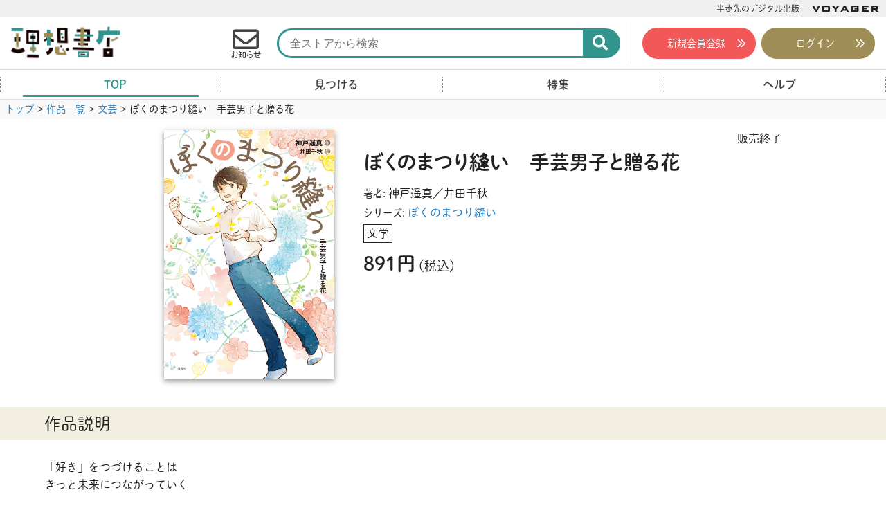

--- FILE ---
content_type: text/html; charset=UTF-8
request_url: https://store.voyager.co.jp/publication/28106123996877
body_size: 14503
content:
<!DOCTYPE html>
<!--[if lt IE 7]>
<html class="ie6" lang="ja" prefix="og: http://ogp.me/ns# fb: http://ogp.me/ns/fb#"> <![endif]-->
<!--[if IE 7]>
<html class="i7" lang="ja" prefix="og: http://ogp.me/ns# fb: http://ogp.me/ns/fb#"> <![endif]-->
<!--[if IE 8]>
<html class="ie" lang="ja" prefix="og: http://ogp.me/ns# fb: http://ogp.me/ns/fb#"> <![endif]-->
<!--[if gt IE 8]><!-->
<html lang="ja" prefix="og: http://ogp.me/ns# fb: http://ogp.me/ns/fb#">
	<!--<![endif]-->
	<head prefix="og: http://ogp.me/ns# fb: http://ogp.me/ns/fb# article: http://ogp.me/ns/article#">

		<!-- Google Tag Manager -->
		<script>(function(w,d,s,l,i){w[l]=w[l]||[];w[l].push({'gtm.start':
															  new Date().getTime(),event:'gtm.js'});var f=d.getElementsByTagName(s)[0],
				j=d.createElement(s),dl=l!='dataLayer'?'&l='+l:'';j.async=true;j.src=
					'https://www.googletagmanager.com/gtm.js?id='+i+dl;f.parentNode.insertBefore(j,f);
									})(window,document,'script','dataLayer','GTM-NSKJML5');</script>

		<script>(function(w,d,s,l,i){w[l]=w[l]||[];w[l].push({'gtm.start':
															  new Date().getTime(),event:'gtm.js'});var f=d.getElementsByTagName(s)[0],
				j=d.createElement(s),dl=l!='dataLayer'?'&l='+l:'';j.async=true;j.src=
					'https://www.googletagmanager.com/gtm.js?id='+i+dl;f.parentNode.insertBefore(j,f);
									})(window,document,'script','dataLayer','GTM-T9CZKWM');</script>
		<!-- End Google Tag Manager -->
		<!-- Adobe TypeKit -->
		<script>
			(function(d) {
				var config = {
					kitId: 'bgq8mti',
					scriptTimeout: 3000,
					async: true
				},
					h=d.documentElement,t=setTimeout(function(){h.className=h.className.replace(/\bwf-loading\b/g,"")+" wf-inactive";},config.scriptTimeout),tk=d.createElement("script"),f=false,s=d.getElementsByTagName("script")[0],a;h.className+=" wf-loading";tk.src='https://use.typekit.net/'+config.kitId+'.js';tk.async=true;tk.onload=tk.onreadystatechange=function(){a=this.readyState;if(f||a&&a!="complete"&&a!="loaded")return;f=true;clearTimeout(t);try{Typekit.load(config)}catch(e){}};s.parentNode.insertBefore(tk,s)
			})(document);
		</script>
		<!-- End Adobe TypeKit -->
		<!-- preload CSS -->
		<link rel="preload" as="style" href="https://store.voyager.co.jp/wp-content/themes/romancer-store/css/reboot.min.css?ver=4.1.3">
		<link rel="preload" as="style" href="https://store.voyager.co.jp/wp-content/themes/romancer-store/fontawesome_5-10-2/css/all.min.css?ver=5.10.2">
		<link rel="preload" as="style" href="https://store.voyager.co.jp/wp-content/themes/romancer-store/css/swiper.min.css?ver=4.4.1">
		<link rel="preload" as="style" href="https://store.voyager.co.jp/wp-content/themes/romancer-store/style.css?ver=202502062049">

<!-- ここからOGP
<meta property="og:site_name" content="理想書店 | 個人作家を応援する電子本販売ストア" />
ここまでOGP -->
		<link rel="apple-touch-icon" sizes="180x180" href="/apple-touch-icon.png">
		<link rel="icon" type="image/png" sizes="32x32" href="/favicon-32x32.png">
		<link rel="icon" type="image/png" sizes="16x16" href="/favicon-16x16.png">
		<link rel="manifest" href="/site.webmanifest">
		<link rel="mask-icon" href="/safari-pinned-tab.svg" color="#5bbad5">
		<meta name="msapplication-TileColor" content="#da532c">
		<meta name="theme-color" content="#ffffff">
		
		<meta name="referrer" content="unsafe-url">
		<meta charset="UTF-8" >
		<meta name="viewport" content="width=device-width, initial-scale=1, minimum-scale=1">
		<meta name="format-detection" content="telephone=no" >

				<meta name="robots" content="index,follow">
		
		<link rel="alternate" type="application/rss+xml" title="理想書店 | 個人作家を応援する電子本販売ストア RSS Feed" href="https://store.voyager.co.jp/feed" />
		<link rel="pingback" href="https://store.voyager.co.jp/xmlrpc.php" >
		<!--[if lt IE 9]>
<script src="https://store.voyager.co.jp/wp-content/themes/romancer-store/js/css3-mediaqueries.js"></script>
<script src="https://store.voyager.co.jp/wp-content/themes/romancer-store/js/html5shiv.js"></script>
<![endif]-->
				<title>ぼくのまつり縫い　手芸男子と贈る花 &#8211; 理想書店 | 個人作家を応援する電子本販売ストア</title>
<meta name='robots' content='max-image-preview:large' />
	<style>img:is([sizes="auto" i], [sizes^="auto," i]) { contain-intrinsic-size: 3000px 1500px }</style>
	<script>
	var ajaxurl = 'https://store.voyager.co.jp/wp-admin/admin-ajax.php';
</script>
<script type="text/javascript">
/* <![CDATA[ */
window._wpemojiSettings = {"baseUrl":"https:\/\/s.w.org\/images\/core\/emoji\/15.0.3\/72x72\/","ext":".png","svgUrl":"https:\/\/s.w.org\/images\/core\/emoji\/15.0.3\/svg\/","svgExt":".svg","source":{"concatemoji":"https:\/\/store.voyager.co.jp\/wp-includes\/js\/wp-emoji-release.min.js?ver=6.7.3"}};
/*! This file is auto-generated */
!function(i,n){var o,s,e;function c(e){try{var t={supportTests:e,timestamp:(new Date).valueOf()};sessionStorage.setItem(o,JSON.stringify(t))}catch(e){}}function p(e,t,n){e.clearRect(0,0,e.canvas.width,e.canvas.height),e.fillText(t,0,0);var t=new Uint32Array(e.getImageData(0,0,e.canvas.width,e.canvas.height).data),r=(e.clearRect(0,0,e.canvas.width,e.canvas.height),e.fillText(n,0,0),new Uint32Array(e.getImageData(0,0,e.canvas.width,e.canvas.height).data));return t.every(function(e,t){return e===r[t]})}function u(e,t,n){switch(t){case"flag":return n(e,"\ud83c\udff3\ufe0f\u200d\u26a7\ufe0f","\ud83c\udff3\ufe0f\u200b\u26a7\ufe0f")?!1:!n(e,"\ud83c\uddfa\ud83c\uddf3","\ud83c\uddfa\u200b\ud83c\uddf3")&&!n(e,"\ud83c\udff4\udb40\udc67\udb40\udc62\udb40\udc65\udb40\udc6e\udb40\udc67\udb40\udc7f","\ud83c\udff4\u200b\udb40\udc67\u200b\udb40\udc62\u200b\udb40\udc65\u200b\udb40\udc6e\u200b\udb40\udc67\u200b\udb40\udc7f");case"emoji":return!n(e,"\ud83d\udc26\u200d\u2b1b","\ud83d\udc26\u200b\u2b1b")}return!1}function f(e,t,n){var r="undefined"!=typeof WorkerGlobalScope&&self instanceof WorkerGlobalScope?new OffscreenCanvas(300,150):i.createElement("canvas"),a=r.getContext("2d",{willReadFrequently:!0}),o=(a.textBaseline="top",a.font="600 32px Arial",{});return e.forEach(function(e){o[e]=t(a,e,n)}),o}function t(e){var t=i.createElement("script");t.src=e,t.defer=!0,i.head.appendChild(t)}"undefined"!=typeof Promise&&(o="wpEmojiSettingsSupports",s=["flag","emoji"],n.supports={everything:!0,everythingExceptFlag:!0},e=new Promise(function(e){i.addEventListener("DOMContentLoaded",e,{once:!0})}),new Promise(function(t){var n=function(){try{var e=JSON.parse(sessionStorage.getItem(o));if("object"==typeof e&&"number"==typeof e.timestamp&&(new Date).valueOf()<e.timestamp+604800&&"object"==typeof e.supportTests)return e.supportTests}catch(e){}return null}();if(!n){if("undefined"!=typeof Worker&&"undefined"!=typeof OffscreenCanvas&&"undefined"!=typeof URL&&URL.createObjectURL&&"undefined"!=typeof Blob)try{var e="postMessage("+f.toString()+"("+[JSON.stringify(s),u.toString(),p.toString()].join(",")+"));",r=new Blob([e],{type:"text/javascript"}),a=new Worker(URL.createObjectURL(r),{name:"wpTestEmojiSupports"});return void(a.onmessage=function(e){c(n=e.data),a.terminate(),t(n)})}catch(e){}c(n=f(s,u,p))}t(n)}).then(function(e){for(var t in e)n.supports[t]=e[t],n.supports.everything=n.supports.everything&&n.supports[t],"flag"!==t&&(n.supports.everythingExceptFlag=n.supports.everythingExceptFlag&&n.supports[t]);n.supports.everythingExceptFlag=n.supports.everythingExceptFlag&&!n.supports.flag,n.DOMReady=!1,n.readyCallback=function(){n.DOMReady=!0}}).then(function(){return e}).then(function(){var e;n.supports.everything||(n.readyCallback(),(e=n.source||{}).concatemoji?t(e.concatemoji):e.wpemoji&&e.twemoji&&(t(e.twemoji),t(e.wpemoji)))}))}((window,document),window._wpemojiSettings);
/* ]]> */
</script>
<style id='wp-emoji-styles-inline-css' type='text/css'>

	img.wp-smiley, img.emoji {
		display: inline !important;
		border: none !important;
		box-shadow: none !important;
		height: 1em !important;
		width: 1em !important;
		margin: 0 0.07em !important;
		vertical-align: -0.1em !important;
		background: none !important;
		padding: 0 !important;
	}
</style>
<link rel='stylesheet' id='wp-block-library-css' href='https://store.voyager.co.jp/wp-includes/css/dist/block-library/style.min.css?ver=6.7.3' type='text/css' media='all' />
<style id='classic-theme-styles-inline-css' type='text/css'>
/*! This file is auto-generated */
.wp-block-button__link{color:#fff;background-color:#32373c;border-radius:9999px;box-shadow:none;text-decoration:none;padding:calc(.667em + 2px) calc(1.333em + 2px);font-size:1.125em}.wp-block-file__button{background:#32373c;color:#fff;text-decoration:none}
</style>
<style id='global-styles-inline-css' type='text/css'>
:root{--wp--preset--aspect-ratio--square: 1;--wp--preset--aspect-ratio--4-3: 4/3;--wp--preset--aspect-ratio--3-4: 3/4;--wp--preset--aspect-ratio--3-2: 3/2;--wp--preset--aspect-ratio--2-3: 2/3;--wp--preset--aspect-ratio--16-9: 16/9;--wp--preset--aspect-ratio--9-16: 9/16;--wp--preset--color--black: #000000;--wp--preset--color--cyan-bluish-gray: #abb8c3;--wp--preset--color--white: #ffffff;--wp--preset--color--pale-pink: #f78da7;--wp--preset--color--vivid-red: #cf2e2e;--wp--preset--color--luminous-vivid-orange: #ff6900;--wp--preset--color--luminous-vivid-amber: #fcb900;--wp--preset--color--light-green-cyan: #7bdcb5;--wp--preset--color--vivid-green-cyan: #00d084;--wp--preset--color--pale-cyan-blue: #8ed1fc;--wp--preset--color--vivid-cyan-blue: #0693e3;--wp--preset--color--vivid-purple: #9b51e0;--wp--preset--gradient--vivid-cyan-blue-to-vivid-purple: linear-gradient(135deg,rgba(6,147,227,1) 0%,rgb(155,81,224) 100%);--wp--preset--gradient--light-green-cyan-to-vivid-green-cyan: linear-gradient(135deg,rgb(122,220,180) 0%,rgb(0,208,130) 100%);--wp--preset--gradient--luminous-vivid-amber-to-luminous-vivid-orange: linear-gradient(135deg,rgba(252,185,0,1) 0%,rgba(255,105,0,1) 100%);--wp--preset--gradient--luminous-vivid-orange-to-vivid-red: linear-gradient(135deg,rgba(255,105,0,1) 0%,rgb(207,46,46) 100%);--wp--preset--gradient--very-light-gray-to-cyan-bluish-gray: linear-gradient(135deg,rgb(238,238,238) 0%,rgb(169,184,195) 100%);--wp--preset--gradient--cool-to-warm-spectrum: linear-gradient(135deg,rgb(74,234,220) 0%,rgb(151,120,209) 20%,rgb(207,42,186) 40%,rgb(238,44,130) 60%,rgb(251,105,98) 80%,rgb(254,248,76) 100%);--wp--preset--gradient--blush-light-purple: linear-gradient(135deg,rgb(255,206,236) 0%,rgb(152,150,240) 100%);--wp--preset--gradient--blush-bordeaux: linear-gradient(135deg,rgb(254,205,165) 0%,rgb(254,45,45) 50%,rgb(107,0,62) 100%);--wp--preset--gradient--luminous-dusk: linear-gradient(135deg,rgb(255,203,112) 0%,rgb(199,81,192) 50%,rgb(65,88,208) 100%);--wp--preset--gradient--pale-ocean: linear-gradient(135deg,rgb(255,245,203) 0%,rgb(182,227,212) 50%,rgb(51,167,181) 100%);--wp--preset--gradient--electric-grass: linear-gradient(135deg,rgb(202,248,128) 0%,rgb(113,206,126) 100%);--wp--preset--gradient--midnight: linear-gradient(135deg,rgb(2,3,129) 0%,rgb(40,116,252) 100%);--wp--preset--font-size--small: 13px;--wp--preset--font-size--medium: 20px;--wp--preset--font-size--large: 36px;--wp--preset--font-size--x-large: 42px;--wp--preset--spacing--20: 0.44rem;--wp--preset--spacing--30: 0.67rem;--wp--preset--spacing--40: 1rem;--wp--preset--spacing--50: 1.5rem;--wp--preset--spacing--60: 2.25rem;--wp--preset--spacing--70: 3.38rem;--wp--preset--spacing--80: 5.06rem;--wp--preset--shadow--natural: 6px 6px 9px rgba(0, 0, 0, 0.2);--wp--preset--shadow--deep: 12px 12px 50px rgba(0, 0, 0, 0.4);--wp--preset--shadow--sharp: 6px 6px 0px rgba(0, 0, 0, 0.2);--wp--preset--shadow--outlined: 6px 6px 0px -3px rgba(255, 255, 255, 1), 6px 6px rgba(0, 0, 0, 1);--wp--preset--shadow--crisp: 6px 6px 0px rgba(0, 0, 0, 1);}:where(.is-layout-flex){gap: 0.5em;}:where(.is-layout-grid){gap: 0.5em;}body .is-layout-flex{display: flex;}.is-layout-flex{flex-wrap: wrap;align-items: center;}.is-layout-flex > :is(*, div){margin: 0;}body .is-layout-grid{display: grid;}.is-layout-grid > :is(*, div){margin: 0;}:where(.wp-block-columns.is-layout-flex){gap: 2em;}:where(.wp-block-columns.is-layout-grid){gap: 2em;}:where(.wp-block-post-template.is-layout-flex){gap: 1.25em;}:where(.wp-block-post-template.is-layout-grid){gap: 1.25em;}.has-black-color{color: var(--wp--preset--color--black) !important;}.has-cyan-bluish-gray-color{color: var(--wp--preset--color--cyan-bluish-gray) !important;}.has-white-color{color: var(--wp--preset--color--white) !important;}.has-pale-pink-color{color: var(--wp--preset--color--pale-pink) !important;}.has-vivid-red-color{color: var(--wp--preset--color--vivid-red) !important;}.has-luminous-vivid-orange-color{color: var(--wp--preset--color--luminous-vivid-orange) !important;}.has-luminous-vivid-amber-color{color: var(--wp--preset--color--luminous-vivid-amber) !important;}.has-light-green-cyan-color{color: var(--wp--preset--color--light-green-cyan) !important;}.has-vivid-green-cyan-color{color: var(--wp--preset--color--vivid-green-cyan) !important;}.has-pale-cyan-blue-color{color: var(--wp--preset--color--pale-cyan-blue) !important;}.has-vivid-cyan-blue-color{color: var(--wp--preset--color--vivid-cyan-blue) !important;}.has-vivid-purple-color{color: var(--wp--preset--color--vivid-purple) !important;}.has-black-background-color{background-color: var(--wp--preset--color--black) !important;}.has-cyan-bluish-gray-background-color{background-color: var(--wp--preset--color--cyan-bluish-gray) !important;}.has-white-background-color{background-color: var(--wp--preset--color--white) !important;}.has-pale-pink-background-color{background-color: var(--wp--preset--color--pale-pink) !important;}.has-vivid-red-background-color{background-color: var(--wp--preset--color--vivid-red) !important;}.has-luminous-vivid-orange-background-color{background-color: var(--wp--preset--color--luminous-vivid-orange) !important;}.has-luminous-vivid-amber-background-color{background-color: var(--wp--preset--color--luminous-vivid-amber) !important;}.has-light-green-cyan-background-color{background-color: var(--wp--preset--color--light-green-cyan) !important;}.has-vivid-green-cyan-background-color{background-color: var(--wp--preset--color--vivid-green-cyan) !important;}.has-pale-cyan-blue-background-color{background-color: var(--wp--preset--color--pale-cyan-blue) !important;}.has-vivid-cyan-blue-background-color{background-color: var(--wp--preset--color--vivid-cyan-blue) !important;}.has-vivid-purple-background-color{background-color: var(--wp--preset--color--vivid-purple) !important;}.has-black-border-color{border-color: var(--wp--preset--color--black) !important;}.has-cyan-bluish-gray-border-color{border-color: var(--wp--preset--color--cyan-bluish-gray) !important;}.has-white-border-color{border-color: var(--wp--preset--color--white) !important;}.has-pale-pink-border-color{border-color: var(--wp--preset--color--pale-pink) !important;}.has-vivid-red-border-color{border-color: var(--wp--preset--color--vivid-red) !important;}.has-luminous-vivid-orange-border-color{border-color: var(--wp--preset--color--luminous-vivid-orange) !important;}.has-luminous-vivid-amber-border-color{border-color: var(--wp--preset--color--luminous-vivid-amber) !important;}.has-light-green-cyan-border-color{border-color: var(--wp--preset--color--light-green-cyan) !important;}.has-vivid-green-cyan-border-color{border-color: var(--wp--preset--color--vivid-green-cyan) !important;}.has-pale-cyan-blue-border-color{border-color: var(--wp--preset--color--pale-cyan-blue) !important;}.has-vivid-cyan-blue-border-color{border-color: var(--wp--preset--color--vivid-cyan-blue) !important;}.has-vivid-purple-border-color{border-color: var(--wp--preset--color--vivid-purple) !important;}.has-vivid-cyan-blue-to-vivid-purple-gradient-background{background: var(--wp--preset--gradient--vivid-cyan-blue-to-vivid-purple) !important;}.has-light-green-cyan-to-vivid-green-cyan-gradient-background{background: var(--wp--preset--gradient--light-green-cyan-to-vivid-green-cyan) !important;}.has-luminous-vivid-amber-to-luminous-vivid-orange-gradient-background{background: var(--wp--preset--gradient--luminous-vivid-amber-to-luminous-vivid-orange) !important;}.has-luminous-vivid-orange-to-vivid-red-gradient-background{background: var(--wp--preset--gradient--luminous-vivid-orange-to-vivid-red) !important;}.has-very-light-gray-to-cyan-bluish-gray-gradient-background{background: var(--wp--preset--gradient--very-light-gray-to-cyan-bluish-gray) !important;}.has-cool-to-warm-spectrum-gradient-background{background: var(--wp--preset--gradient--cool-to-warm-spectrum) !important;}.has-blush-light-purple-gradient-background{background: var(--wp--preset--gradient--blush-light-purple) !important;}.has-blush-bordeaux-gradient-background{background: var(--wp--preset--gradient--blush-bordeaux) !important;}.has-luminous-dusk-gradient-background{background: var(--wp--preset--gradient--luminous-dusk) !important;}.has-pale-ocean-gradient-background{background: var(--wp--preset--gradient--pale-ocean) !important;}.has-electric-grass-gradient-background{background: var(--wp--preset--gradient--electric-grass) !important;}.has-midnight-gradient-background{background: var(--wp--preset--gradient--midnight) !important;}.has-small-font-size{font-size: var(--wp--preset--font-size--small) !important;}.has-medium-font-size{font-size: var(--wp--preset--font-size--medium) !important;}.has-large-font-size{font-size: var(--wp--preset--font-size--large) !important;}.has-x-large-font-size{font-size: var(--wp--preset--font-size--x-large) !important;}
:where(.wp-block-post-template.is-layout-flex){gap: 1.25em;}:where(.wp-block-post-template.is-layout-grid){gap: 1.25em;}
:where(.wp-block-columns.is-layout-flex){gap: 2em;}:where(.wp-block-columns.is-layout-grid){gap: 2em;}
:root :where(.wp-block-pullquote){font-size: 1.5em;line-height: 1.6;}
</style>
<link rel='stylesheet' id='reboot-css' href='https://store.voyager.co.jp/wp-content/themes/romancer-store/css/reboot.min.css?ver=4.1.3' type='text/css' media='all' />
<link rel='stylesheet' id='font-awesome-css' href='https://store.voyager.co.jp/wp-content/themes/romancer-store/fontawesome_5-10-2/css/all.min.css?ver=5.10.2' type='text/css' media='all' />
<link rel='stylesheet' id='swiper-css' href='https://store.voyager.co.jp/wp-content/themes/romancer-store/css/swiper.min.css?ver=4.4.1' type='text/css' media='all' />
<link rel='stylesheet' id='style-css' href='https://store.voyager.co.jp/wp-content/themes/romancer-store/style.css?ver=202502062049' type='text/css' media='all' />
<script type="text/javascript" src="https://store.voyager.co.jp/wp-content/themes/romancer-store/js/jquery-3.3.1.min.js?ver=3.3.1" id="jquery-js"></script>
<link rel="https://api.w.org/" href="https://store.voyager.co.jp/wp-json/" /><link rel="canonical" href="https://store.voyager.co.jp/publication/28106123996877" />
<link rel='shortlink' href='https://store.voyager.co.jp/?p=57363' />
<link rel="alternate" title="oEmbed (JSON)" type="application/json+oembed" href="https://store.voyager.co.jp/wp-json/oembed/1.0/embed?url=https%3A%2F%2Fstore.voyager.co.jp%2Fpublication%2F28106123996877" />
<link rel="alternate" title="oEmbed (XML)" type="text/xml+oembed" href="https://store.voyager.co.jp/wp-json/oembed/1.0/embed?url=https%3A%2F%2Fstore.voyager.co.jp%2Fpublication%2F28106123996877&#038;format=xml" />
<style type="text/css">.recentcomments a{display:inline !important;padding:0 !important;margin:0 !important;}</style>
<!-- START - Open Graph and Twitter Card Tags 3.3.5 -->
 <!-- Facebook Open Graph -->
  <meta property="og:locale" content="ja_JP"/>
  <meta property="og:site_name" content="理想書店 | 個人作家を応援する電子本販売ストア"/>
  <meta property="og:title" content="ぼくのまつり縫い　手芸男子と贈る花"/>
  <meta property="og:url" content="https://store.voyager.co.jp/publication/28106123996877"/>
  <meta property="og:type" content="article"/>
  <meta property="og:description" content="「好き」をつづけることはきっと未来につながっていく被服部の部長になった3年生の優人。最後だからと、部活と受験勉強を両立させようとするけれど……？好きな気持ちをつらぬく手芸男子シリーズ第3弾！"/>
  <meta property="og:image" content="https://store.voyager.co.jp/wp-content/uploads/28106123996877.jpg"/>
  <meta property="og:image:url" content="https://store.voyager.co.jp/wp-content/uploads/28106123996877.jpg"/>
  <meta property="og:image:secure_url" content="https://store.voyager.co.jp/wp-content/uploads/28106123996877.jpg"/>
  <meta property="article:publisher" content="https://ja-jp.facebook.com/voyagerDPD/"/>
 <!-- Google+ / Schema.org -->
  <meta itemprop="name" content="ぼくのまつり縫い　手芸男子と贈る花"/>
  <meta itemprop="headline" content="ぼくのまつり縫い　手芸男子と贈る花"/>
  <meta itemprop="description" content="「好き」をつづけることはきっと未来につながっていく被服部の部長になった3年生の優人。最後だからと、部活と受験勉強を両立させようとするけれど……？好きな気持ちをつらぬく手芸男子シリーズ第3弾！"/>
  <meta itemprop="image" content="https://store.voyager.co.jp/wp-content/uploads/28106123996877.jpg"/>
  <meta itemprop="author" content="店長"/>
  <!--<meta itemprop="publisher" content="理想書店 | 個人作家を応援する電子本販売ストア"/>--> <!-- To solve: The attribute publisher.itemtype has an invalid value -->
 <!-- Twitter Cards -->
  <meta name="twitter:title" content="ぼくのまつり縫い　手芸男子と贈る花"/>
  <meta name="twitter:url" content="https://store.voyager.co.jp/publication/28106123996877"/>
  <meta name="twitter:description" content="「好き」をつづけることはきっと未来につながっていく被服部の部長になった3年生の優人。最後だからと、部活と受験勉強を両立させようとするけれど……？好きな気持ちをつらぬく手芸男子シリーズ第3弾！"/>
  <meta name="twitter:image" content="https://store.voyager.co.jp/wp-content/uploads/28106123996877.jpg"/>
  <meta name="twitter:card" content="summary_large_image"/>
  <meta name="twitter:site" content="@VoyagerJapan"/>
 <!-- SEO -->
  <meta name="description" content="「好き」をつづけることはきっと未来につながっていく被服部の部長になった3年生の優人。最後だからと、部活と受験勉強を両立させようとするけれど……？好きな気持ちをつらぬく手芸男子シリーズ第3弾！"/>
 <!-- Misc. tags -->
 <!-- is_singular -->
<!-- END - Open Graph and Twitter Card Tags 3.3.5 -->
	
		<!--別途読み込むjs,css-->
		<script src="https://store.voyager.co.jp/wp-content/themes/romancer-store/js/jquery-ui.min.js" async></script>
		<script src="https://store.voyager.co.jp/wp-content/themes/romancer-store/js/link_target_smooth-scroll.js" async></script>
		<script src="https://store.voyager.co.jp/wp-content/themes/romancer-store/js/swiper.min.js"></script>
		<script src="https://store.voyager.co.jp/wp-content/themes/romancer-store/js/echo.min.js"></script>
		<script src="https://store.voyager.co.jp/wp-content/themes/romancer-store/js/css-vars-ponyfill.min.js"></script>
		<script src="https://ajaxzip3.github.io/ajaxzip3.js" charset="UTF-8"></script>
		<script>cssVars({include:'[id="style-css"]'});</script>
				<script>
			echo.init({
				offsetVertical: 300,
				offsetHorizontal: 6000,
				throttle: 1,
			});
		</script>

		<script>
			(function(){
				var current_value = '';
				var value = '';
				if (current_value != value) {
					//alert(current_value + " <== " + value + " : page reload");
					//setTimeout("location.reload(true)", 2);
					//location.reload(true);
				}
			})();
		</script>

		<!-- Google Search Console -->
		<meta name="google-site-verification" content="ExXvX2nyOHIBc78swm3ZI7XuqPmmcE_Lcd6W_0UEh6E" />
		<!-- Facebook Pixel Code -->
		<script>
			!function(f,b,e,v,n,t,s){if(f.fbq)return;n=f.fbq=function(){n.callMethod?
				n.callMethod.apply(n,arguments):n.queue.push(arguments)};if(!f._fbq)f._fbq=n;
									 n.push=n;n.loaded=!0;n.version='2.0';n.queue=[];t=b.createElement(e);t.async=!0;
									 t.src=v;s=b.getElementsByTagName(e)[0];s.parentNode.insertBefore(t,s)}(window,
																											document,'script','https://connect.facebook.net/en_US/fbevents.js');
			fbq('init', '1082745121744837');
			fbq('track', 'PageView');
		</script>
		<!-- DO NOT MODIFY -->
		<!-- End Facebook Pixel Code -->
	</head>
	<body class="publication-template-default single single-publication postid-57363" ontouchstart="">
		<!-- Google Tag Manager (noscript) -->
		<noscript><iframe src="https://www.googletagmanager.com/ns.html?id=GTM-NSKJML5" height="0" width="0" style="display:none;visibility:hidden"></iframe></noscript>
		<noscript><iframe src="https://www.googletagmanager.com/ns.html?id=GTM-T9CZKWM" height="0" width="0" style="display:none;visibility:hidden"></iframe></noscript>
		<!-- End Google Tag Manager (noscript) -->
		<noscript><img height="1" width="1" style="display:none" src="https://www.facebook.com/tr?id=1082745121744837&ev=PageView&noscript=1" /></noscript>
		<script>
			function getPostID() {
				// BODYタグのclass属性から投稿IDを取得する
				var post_id = null;
				var classList = $('body').attr('class').split(' ');
				for (i=0; i<classList.length; i++) {
					if (classList[i].indexOf('postid-') != -1) {
						var post_id = Number(classList[i].replace('postid-', ''));
						break;
					} else if (classList[i].indexOf('page-id-') != -1) {
						var post_id = Number(classList[i].replace('page-id-', ''));
						break;
					}
				}
				return post_id;
			}
			function setCookieNews(ck_name, ck_value, expiredays) {
				// SetCookieNews
				var path = '/';
				var extime = new Date().getTime();
				var cltime = new Date(extime + (60*60*24*1000*expiredays));
				var exdate = cltime.toUTCString();
				var pre_data = getCookieNews(ck_name);
				var tmp_data = pre_data.split(',');
				tmp_data.push(ck_value);
				var fix_data = tmp_data.filter(function (x, i, self) { return self.indexOf(x) === i; });
				var s = '';
				s += ck_name + '=' + escape(fix_data.join(','));
				s += '; path=' + path;
				s += expiredays ? '; expires=' + exdate + '; ' : '; ';
				document.cookie = s;
			}
			function getCookieNews(ck_name) {
				// GetCookieNews
				var st = '', ed = '', res = '';
				if (document.cookie.length > 0) {
					st = document.cookie.indexOf(ck_name + '=');
					if (st != -1) {
						st = st + ck_name.length + 1;
						ed = document.cookie.indexOf(';', st);
						if (ed == -1)
							ed = document.cookie.length;
						res = unescape(document.cookie.substring(st, ed));
					}
				}
				return res;
			}
		</script>
		<div id="st-ami">
			<div id="wrapper">
				<div id="wrapper-in">
					<aside class="CI">
						<span class="CI_copy">半歩先のデジタル出版 ― </span>
						<a class="CI_link" href="https://www.voyager.co.jp/"><svg version="1.1" id="voyager-svg_1" xmlns="http://www.w3.org/2000/svg" xmlns:xlink="http://www.w3.org/1999/xlink" x="0px" y="0px" viewBox="0 0 321 43" width="321" height="43" class="CI_logo" alt="VOYAGER" xml:space="preserve"><g><path d="M23.2,31h-5.7L0,0h9.9l10.8,19.6L30.9,0h9L23.2,31z"/><path d="M77.4,31H56c-6.3,0-8.3-1.7-8.3-8V7.9c0-6.3,2-7.9,8.3-7.9h21.4c6.5,0,8.4,1.6,8.4,7.9V23C85.8,29.3,83.9,31,77.4,31z M76.7,7.4h-20v15.9h20V7.4z"/><path d="M117.5,17.2V31h-8.6V17.3L93.5,0h11.4l8.8,10.3L122.5,0h10.4L117.5,17.2z"/><path d="M167.8,31l-3.4-6.3h-16.7l-3.2,6.3h-9.1l17.3-31h7.4l17.5,31H167.8z M156.2,9l-4.4,8.2h8.6L156.2,9z"/><path d="M215.2,31h-20c-6.4,0-8.3-1.7-8.3-8V7.9c0-6.3,2-7.9,8.3-7.9h20c6.3,0,8.4,1.5,8.4,7.7c0,0.2,0,0.3,0,1.6l-8.9,1.6V7.4H196 v15.9h18.7v-4.1h-11V12h20v11C223.6,29.3,221.7,31,215.2,31z"/><path d="M239,31V0h31.7v7.1h-22.8v4.1h13.3v7.2h-13.3v4.9H271V31H239z"/><path d="M308.2,30.5L297.2,20h-4.5v10.8h-8.5V0h24.5c4.9,0,7.2,1.9,7.2,6.7v6.7c0,4.7-2.3,6.7-7.2,6.7h-0.6L321,31L308.2,30.5z M307.6,8.3c0-1-0.6-1.1-1.7-1.1h-13.2v5.6h13.2c1.1,0,1.7-0.1,1.7-1.1V8.3z"/></g></svg></a>
					</aside>
					<header class="globalNav">
	<input type="radio" id="menuSwitch" class="inputForFunction ONLYSP" name="inputOnlyOne" autocomplete="off">
	<input type="radio" id="headerSearchSwitch" class="inputForFunction ONLYSP" name="inputOnlyOne" autocomplete="off">
	<input type="radio" id="headerSwitchZero" class="inputForFunction ONLYSP" name="inputOnlyOne" autocomplete="off" checked="checked">
	<nav class="globalNav_main">
		<ul class="SPHeader">
			<li class="SPHeader_largeItem headerLogo">
				<a href="https://store.voyager.co.jp/"><img class="headerLogo_img" src="https://store.voyager.co.jp/wp-content/themes/romancer-store/images/logo_risoshoten.png" alt="理想書店"></a>
			</li>
			<li class="SPHeader_smallItem headerNews headerNews-hidden">
				<a class="headerNews_button" href="https://store.voyager.co.jp/news">
					<i class="far fa-envelope SPHeader_icon headerNews_icon"></i>
					<span class="SPHeader_label">お知らせ</span>
				</a>
							</li>
			<li class="SPHeader_smallItem headerSearch">
				<label class="headerSearch_button ONLYSP" for="headerSearchSwitch">
					<i class="fas fa-search SPHeader_icon headerSearch_icon"></i>
					<span class="SPHeader_label">検索</span>
				</label>
				<label class="headerSearchReset ONLYSP" for="headerSwitchZero"></label>
				<!-- searchform.php -->
<form method="get" id="searchform" class="search" action="https://store.voyager.co.jp/">
	<label class="hidden" for="s"></label>
	<input type="search" class="search_input" placeholder="全ストアから検索" name="s" id="s" />
	<button class="searchButton" type="submit" id="searchsubmit">
		<i class="fas fa-search searchButton_icon"></i>
	</button>
</form>
<!-- /searchform.php -->
			</li>
			<li class="SPHeader_smallItem menuOpener ONLYSP">
				<label class="menuOpener_button" for="menuSwitch">
					<i class="fas fa-bars SPHeader_icon menuOpener_icon"></i>
					<span class="SPHeader_label">メニュー</span>
				</label>
			</li>
		</ul>
	</nav>
	<label class="headerMenuReset ONLYSP" for="headerSwitchZero"><i class="fas fa-times headerMenuReset_icon"></i></label>
	<div class="globalNav_sub">
				<ul class="account account-logout"><!-- ログアウト中 -->
			<li class="account_logoutItem">
				<a class="account_button button button-redFill" href="https://id.voyager.co.jp/index.php?main_page=addon&module=binbstore/back_after_create_account&url=https%3A%2F%2Fstore.voyager.co.jp%2Fpublication%2F28106123996877" target="_self">新規会員登録</a>
			</li>
			<li class="account_logoutItem">
				<a class="account_button button button-goldFill" href="https://id.voyager.co.jp/index.php?main_page=addon&module=binbstore/back_after_login&url=https%3A%2F%2Fstore.voyager.co.jp%2Fpublication%2F28106123996877" target="_self">ログイン</a>
			</li>
		</ul>
				<nav class="PCNav">
			<ul class="menu">
				<li class="menu_section menu_section-top menu_section-current ONLYPC">
					<a class="menu_heading" href="https://store.voyager.co.jp/">TOP</a>
				</li>
				<li class="menu_section">
					<h3 class="menu_heading">見つける</h3>
					<ul class="menu_content">
						<li class="menu_item">
							<a class="menu_link" href="https://store.voyager.co.jp/selection">注目の作家・作品</a>
						</li>
						<li class="menu_item">
							<a class="menu_link" href="https://store.voyager.co.jp/ranking">ランキング</a>
						</li>
						<li class="menu_item">
							<a class="menu_link" href="https://store.voyager.co.jp/new">新着作品</a>
						</li>
						<li class="menu_item">
							<a class="menu_link" href="https://store.voyager.co.jp/publication">ジャンル</a>
						</li>
						<li class="menu_item">
							<a class="menu_link" href="https://store.voyager.co.jp/authors">作家一覧</a>
						</li>
					</ul>
				</li>
				<li class="menu_section">
					<h3 class="menu_heading">特集</h3>
					<ul class="menu_content">
												<li class="menu_itemImg">
							<a href="https://store.voyager.co.jp/special/edod_publisher"><img class="menu_img" src="https://store.voyager.co.jp/wp-content/uploads/kami_to_digital_bnr.jpg" alt="『紙とデジタル』 ゼロからイチへ"></a>
						</li>
												<li class="menu_itemImg">
							<a href="https://store.voyager.co.jp/special/survival"><img class="menu_img" src="https://store.voyager.co.jp/wp-content/uploads/kari_survival_banner_2.png" alt="ダグラス・ラシュコフ：デジタル生存競争"></a>
						</li>
												<li class="menu_itemImg">
							<a href="https://store.voyager.co.jp/special/omoidemirai"><img class="menu_img" src="https://store.voyager.co.jp/wp-content/uploads/bnr_omoidemirai.jpg" alt="おもいで 未来"></a>
						</li>
												<li class="menu_more">
							<a class="menu_more_button button-large button" href="https://store.voyager.co.jp/special">もっと見る</a>
						</li>
					</ul>
				</li>
				<li class="menu_section ONLYPC">
					<h3 class="menu_heading">ヘルプ</h3>
					<ul class="menu_content">
						<li class="menu_item">
							<a class="menu_link" href="https://store.voyager.co.jp/help/faq">よくある質問</a>
						</li>
						<li class="menu_item">
							<a class="menu_link" href="https://store.voyager.co.jp/help/contact">お問合せ</a>
						</li>
					</ul>
				</li>
			</ul>
		</nav>
		<div class="footer ONLYSP">
			<ul class="footerMenu">
				<li class="footerMenu_item">
					<a class="footerMenu_link" href="https://store.voyager.co.jp/first/about">理想書店とは？</a>
				</li>
				<li class="footerMenu_item">
					<a class="footerMenu_link" href="https://store.voyager.co.jp/first/howto">ご利用方法</a>
				</li>
				<li class="footerMenu_item">
					<a class="footerMenu_link" href="https://store.voyager.co.jp/help/faq">よくある質問</a>
				</li>
				<li class="footerMenu_item">
					<a class="footerMenu_link" href="https://store.voyager.co.jp/help/contact">お問合せ</a>
				</li>
			</ul>
			<ul class="footerLinks">
				<li class="footerLinks_item">
					<a class="footerLinks_link" href="https://store.voyager.co.jp/law">特定商取引法に基づく表示</a>
				</li>
				<li class="footerLinks_item">
					<a class="footerLinks_link" href="https://www.voyager.co.jp/id/regulation">利用規約</a>
				</li>
				<li class="footerLinks_item">
					<a class="footerLinks_link" href="https://www.voyager.co.jp/company/privacy.html">プライバシーポリシー</a>
				</li>
				<li class="footerLinks_item">
					<a class="footerLinks_link" href="https://www.voyager.co.jp/about.html">運営会社について</a>
				</li>
			</ul>
			<aside class="footerCI">
				<a class="footerCI_voyager" href="https://www.voyager.co.jp" target="_blank">
					<svg version="1.1" id="voyager-svg_3" xmlns="http://www.w3.org/2000/svg" xmlns:xlink="http://www.w3.org/1999/xlink" x="0px" y="0px" viewBox="0 0 321 43" width="321" height="43" class="footerCI_voyagerLogo" alt="VOYAGER" xml:space="preserve"><g><path d="M23.2,31h-5.7L0,0h9.9l10.8,19.6L30.9,0h9L23.2,31z"/><path d="M77.4,31H56c-6.3,0-8.3-1.7-8.3-8V7.9c0-6.3,2-7.9,8.3-7.9h21.4c6.5,0,8.4,1.6,8.4,7.9V23C85.8,29.3,83.9,31,77.4,31z M76.7,7.4h-20v15.9h20V7.4z"/><path d="M117.5,17.2V31h-8.6V17.3L93.5,0h11.4l8.8,10.3L122.5,0h10.4L117.5,17.2z"/><path d="M167.8,31l-3.4-6.3h-16.7l-3.2,6.3h-9.1l17.3-31h7.4l17.5,31H167.8z M156.2,9l-4.4,8.2h8.6L156.2,9z"/><path d="M215.2,31h-20c-6.4,0-8.3-1.7-8.3-8V7.9c0-6.3,2-7.9,8.3-7.9h20c6.3,0,8.4,1.5,8.4,7.7c0,0.2,0,0.3,0,1.6l-8.9,1.6V7.4H196 v15.9h18.7v-4.1h-11V12h20v11C223.6,29.3,221.7,31,215.2,31z"/><path d="M239,31V0h31.7v7.1h-22.8v4.1h13.3v7.2h-13.3v4.9H271V31H239z"/><path d="M308.2,30.5L297.2,20h-4.5v10.8h-8.5V0h24.5c4.9,0,7.2,1.9,7.2,6.7v6.7c0,4.7-2.3,6.7-7.2,6.7h-0.6L321,31L308.2,30.5z M307.6,8.3c0-1-0.6-1.1-1.7-1.1h-13.2v5.6h13.2c1.1,0,1.7-0.1,1.7-1.1V8.3z"/></g></svg>
				</a>
				<span class="footerCI_voyagerCopy">作家のために、読者のために</span>
				<ul class="footerCI_sites">
					<li class="footerCI_section">
						<h3 class="footerCI_heading">電子書籍を読む</h3>
						<ul class="footerCI_content">
							<li class="footerCI_item">
								<a class="footerCI_link" href="https://kataokayoshio.com" target="_blank"><img src="https://store.voyager.co.jp/wp-content/themes/romancer-store/images/bnr_footer_kataoka.png" alt="片岡義男.com"></a>
							</li>
						</ul>
					</li>
					<li class="footerCI_section">
						<h3 class="footerCI_heading">電子書籍を作る</h3>
						<ul class="footerCI_content">
							<li class="footerCI_item">
								<a class="footerCI_link" href="https://romancer.voyager.co.jp" target="_blank"><img src="https://store.voyager.co.jp/wp-content/themes/romancer-store/images/bnr_footer_romancer.png" alt="Romancer"></a>
							</li>
						</ul>
					</li>
				</ul>
				<div class="footerCI_copyright">Copyright © Voyager Japan, Inc.</div>
			</aside>
		</div><!-- /footer -->
	</div><!-- /globalNav_sub -->
</header>
					<script src="https://store.voyager.co.jp/wp-content/themes/romancer-store/js/stickyfill.min.js"></script><script>var elements = $('.globalNav');Stickyfill.add(elements);</script>

<main>
	<aside class="breadcrumb"><a href="https://store.voyager.co.jp/">トップ</a> &#62; <a href="https://store.voyager.co.jp/publication">作品一覧</a> &#62; <a href="https://store.voyager.co.jp/publication?genre_L=文芸">文芸</a> &#62; <span>ぼくのまつり縫い　手芸男子と贈る花</span></aside>
	<article id="post-57363" class="st-post post-57363 publication type-publication status-publish has-post-thumbnail hentry">
		<div class="tag publication_tag"></div>
				<div class="publication_cover">
			<img class="publication_coverImg bookCover" src="https://store.voyager.co.jp/wp-content/uploads/28106123996877.jpg" alt="書影" title="ぼくのまつり縫い　手芸男子と贈る花">
		</div>
		<div class="publication_info">
			<h1 class="publication_title commonTitle">ぼくのまつり縫い　手芸男子と贈る花</h1>
			<span class="publication_author">
				神戸遥真／井田千秋			</span>

						<span class="publication_series"><a href="#series">ぼくのまつり縫い</a></span>
						<span class="publication_genre commonGenre">文学</span>
			<span class="publication_price commonPrice">891円</span>
		</div>
						<p>販売終了 </p>
				<section class="articleSection">
			<h2 class="articleSection_heading articleSection_heading-lightYellow">作品説明</h2>
			<main class="articleSection_main">
								<p>「好き」をつづけることは<br />きっと未来につながっていく</p>
<p>被服部の部長になった3年生の優人。<br />最後だからと、部活と受験勉強を<br />両立させようとするけれど……？</p>
<p>好きな気持ちをつらぬく<br />手芸男子シリーズ第3弾！</p>
							</main>
			<div class="snsShare">
	<div class="snsShare_caption">▼この作品をシェアする</div>
	<ul class="snsShare_buttons">
		<li class="snsShare_item">
			<a class="snsShare_link snsShare_link-FB" href="//www.facebook.com/sharer.php?src=bm&u=https%3A%2F%2Fstore.voyager.co.jp%2Fpublication%2F28106123996877&t=%E3%81%BC%E3%81%8F%E3%81%AE%E3%81%BE%E3%81%A4%E3%82%8A%E7%B8%AB%E3%81%84%E3%80%80%E6%89%8B%E8%8A%B8%E7%94%B7%E5%AD%90%E3%81%A8%E8%B4%88%E3%82%8B%E8%8A%B1" target="facebook">
				<svg xmlns="http://www.w3.org/2000/svg" xmlns:xlink="http://www.w3.org/1999/xlink" viewBox="1 2 23 21" version="1.1" role="img" alt="facebook" class="snsShare_icon snsShare_icon-svg"><g><path d="M17.525,9H14V7c0-1.032,0.084-1.682,1.563-1.682h1.868v-3.18C16.522,2.044,15.608,1.998,14.693,2 C11.98,2,10,3.657,10,6.699V9H7v4l3-0.001V22h4v-9.003l3.066-0.001L17.525,9z"></path></g></svg><span class="snsShare_text">facebook</span>
			</a>
		</li>
		<li class="snsShare_item">
			<a class="snsShare_link snsShare_link-TW" href="//twitter.com/intent/tweet?url=https%3A%2F%2Fstore.voyager.co.jp%2Fpublication%2F28106123996877&text=%E3%81%BC%E3%81%8F%E3%81%AE%E3%81%BE%E3%81%A4%E3%82%8A%E7%B8%AB%E3%81%84%E3%80%80%E6%89%8B%E8%8A%B8%E7%94%B7%E5%AD%90%E3%81%A8%E8%B4%88%E3%82%8B%E8%8A%B1&hashtags=%E7%90%86%E6%83%B3%E6%9B%B8%E5%BA%97&tw_p=tweetbutton" target="twitter">
				<svg xmlns="http://www.w3.org/2000/svg" xmlns:xlink="http://www.w3.org/1999/xlink" viewBox="5 6 22 23" version="1.1" role="img" alt="Twitter" class="snsShare_icon snsShare_icon-svg"><g><path d="M27.996 10.116c-.81.36-1.68.602-2.592.71a4.526 4.526 0 0 0 1.984-2.496 9.037 9.037 0 0 1-2.866 1.095 4.513 4.513 0 0 0-7.69 4.116 12.81 12.81 0 0 1-9.3-4.715 4.49 4.49 0 0 0-.612 2.27 4.51 4.51 0 0 0 2.008 3.755 4.495 4.495 0 0 1-2.044-.564v.057a4.515 4.515 0 0 0 3.62 4.425 4.52 4.52 0 0 1-2.04.077 4.517 4.517 0 0 0 4.217 3.134 9.055 9.055 0 0 1-5.604 1.93A9.18 9.18 0 0 1 6 23.85a12.773 12.773 0 0 0 6.918 2.027c8.3 0 12.84-6.876 12.84-12.84 0-.195-.005-.39-.014-.583a9.172 9.172 0 0 0 2.252-2.336" fill-rule="evenodd"></path></g></svg><span class="snsShare_text">Twitter</span>
			</a>
		</li>
		<li class="snsShare_item">
			<a class="snsShare_link snsShare_link-LN" href="//line.me/R/msg/text/?%E3%81%BC%E3%81%8F%E3%81%AE%E3%81%BE%E3%81%A4%E3%82%8A%E7%B8%AB%E3%81%84%E3%80%80%E6%89%8B%E8%8A%B8%E7%94%B7%E5%AD%90%E3%81%A8%E8%B4%88%E3%82%8B%E8%8A%B1%0Ahttps%3A%2F%2Fstore.voyager.co.jp%2Fpublication%2F28106123996877" target="_blank">
				<svg xmlns="http://www.w3.org/2000/svg" xmlns:xlink="http://www.w3.org/1999/xlink" viewBox="4 5 23 23" version="1.1" role="img" alt="LINE" class="snsShare_icon snsShare_icon-svg"><g><path d="M27 14.926C27 10.006 22.065 6 16 6S5 10.005 5 14.926c0 4.413 3.913 8.11 9.2 8.808.358.077.845.236.968.542.112.278.073.713.036.995l-.157.942c-.048.28-.22 1.088.953.593 1.174-.494 6.334-3.73 8.642-6.386C26.236 18.67 27 16.896 27 14.925zm-4.247-.41a.577.577 0 0 1 0 1.153h-1.61v1.03h1.61a.578.578 0 0 1 0 1.155h-2.186a.578.578 0 0 1-.577-.577v-4.37c0-.32.26-.578.577-.578h2.186a.578.578 0 0 1 0 1.153h-1.61v1.033h1.61zm-3.537 2.762a.575.575 0 0 1-.578.577.58.58 0 0 1-.46-.23l-2.24-3.05v2.703a.577.577 0 0 1-1.154 0v-4.37a.577.577 0 0 1 1.038-.347l2.24 3.05v-2.703a.578.578 0 0 1 1.154 0v4.37zm-5.26 0a.577.577 0 0 1-1.154 0v-4.37a.577.577 0 0 1 1.153 0v4.37zm-2.262.577H9.508a.577.577 0 0 1-.576-.577v-4.37a.577.577 0 0 1 1.153 0V16.7h1.61a.577.577 0 0 1 0 1.155z" fill-rule="evenodd"></path></g></svg><span class="snsShare_text">LINE</span>
			</a>
		</li>
		<li class="snsShare_item">
			<a class="snsShare_link snsShare_link-HB" href="http://b.hatena.ne.jp/entry/https://store.voyager.co.jp/publication/28106123996877" target="_blank" data-hatena-bookmark-title="ぼくのまつり縫い　手芸男子と贈る花" data-hatena-bookmark-layout="simple" title="このエントリーをはてなブックマークに追加">
				<svg xmlns="http://www.w3.org/2000/svg" xmlns:xlink="http://www.w3.org/1999/xlink" viewBox="3 5 23 22" version="1.1" role="img" alt="Hatena" class="snsShare_icon snsShare_icon-svg"><g><path d="M6.96 8.22h7.33c1.25 0 2.21.37 2.88 1.1s1 1.64 1 2.72c0 .91-.24 1.69-.72 2.34-.32.43-.78.77-1.4 1.02.93.27 1.61.72 2.05 1.37.44.65.66 1.46.66 2.43 0 .8-.16 1.51-.47 2.15-.31.64-.74 1.14-1.28 1.51-.34.23-.84.4-1.52.5-.9.14-1.5.21-1.79.21H6.96V8.22zm3.88 6.02h1.74c.62 0 1.06-.13 1.3-.38.24-.26.37-.62.37-1.1 0-.44-.12-.8-.37-1.05-.24-.25-.67-.38-1.27-.38h-1.77v2.91zm0 6.03h2.04c.69 0 1.18-.15 1.46-.43s.43-.68.43-1.17c0-.45-.14-.82-.42-1.09-.28-.28-.77-.41-1.47-.41h-2.03c-.01-.01-.01 3.1-.01 3.1zM21.21 8.41h3.58v9.58h-3.58z"></path><circle cx="23" cy="21.53" r="2.04"></circle></g></svg><span class="snsShare_text">はてなブックマーク</span>
			</a>
		</li>
		<li class="snsShare_item">
			<script type="text/javascript">
								function clipURL() {
					$('.snsShare_link-copy').append('<textarea id="currentURL" style="position:fixed;left:-100%;font-size:18px;">'+location.href+'</textarea>');
					$('#currentURL').select();
					document.execCommand('copy');
					$('#currentURL').remove();
				}
							</script>
			<span class="snsShare_link snsShare_link-copy" onclick="clipURL()">
				<i class="snsShare_icon snsShare_icon-copy fas fa-link"></i><span class="snsShare_text snsShare_text-copy">リンクをコピー</span>
			</span>
		</li>
	</ul>
</div>
			<div class="otherInfo">
				<div class="otherInfo_item">発売日：2021/11/10</div>
				<div class="otherInfo_item">出版社：偕成社</div>
			</div>
								</section>
						<section class="articleSection">
			<span id="series" class="pageTarget"></span>
			<h3 class="articleSection_heading articleSection_heading-green articleSection_heading-small">シリーズ一覧</h3>
									<ul class="bookList">
				<li class="bookSlider_item">
		<a class="bookSlider_coverLink" href="https://store.voyager.co.jp/publication/28106123857318">
			<img class="bookSlider_cover bookCover" src="https://store.voyager.co.jp/wp-content/themes/romancer-store/images/loading.gif" data-echo="https://store.voyager.co.jp/wp-content/uploads/28106123857318.jpg" alt="ぼくのまつり縫い　手芸男子は好きっていえないの書影">
		</a>
		<div class="bookSlider_info">
			<h3 class="bookSlider_title commonTitle"><a href="https://store.voyager.co.jp/publication/28106123857318">ぼくのまつり縫い　手芸男子は好きっていえない</a></h3>
			<span class="bookSlider_author commonAuthor">神戸遥真／井田千秋</span>
			<span class="bookSlider_genre commonGenre">文学</span>
			<div class="tag bookSlider_tag"></div>
					</div>
	</li>
				<li class="bookSlider_item">
		<a class="bookSlider_coverLink" href="https://store.voyager.co.jp/publication/28106123947095">
			<img class="bookSlider_cover bookCover" src="https://store.voyager.co.jp/wp-content/themes/romancer-store/images/loading.gif" data-echo="https://store.voyager.co.jp/wp-content/uploads/28106123947095.jpg" alt="ぼくのまつり縫い　手芸男子とカワイイ後輩の書影">
		</a>
		<div class="bookSlider_info">
			<h3 class="bookSlider_title commonTitle"><a href="https://store.voyager.co.jp/publication/28106123947095">ぼくのまつり縫い　手芸男子とカワイイ後輩</a></h3>
			<span class="bookSlider_author commonAuthor">神戸遥真／井田千秋</span>
			<span class="bookSlider_genre commonGenre">文学</span>
			<div class="tag bookSlider_tag"></div>
					</div>
	</li>
				<li class="bookSlider_item">
		<a class="bookSlider_coverLink" href="https://store.voyager.co.jp/publication/28106123996877">
			<img class="bookSlider_cover bookCover" src="https://store.voyager.co.jp/wp-content/themes/romancer-store/images/loading.gif" data-echo="https://store.voyager.co.jp/wp-content/uploads/28106123996877.jpg" alt="ぼくのまつり縫い　手芸男子と贈る花の書影">
		</a>
		<div class="bookSlider_info">
			<h3 class="bookSlider_title commonTitle"><a href="https://store.voyager.co.jp/publication/28106123996877">ぼくのまつり縫い　手芸男子と贈る花</a></h3>
			<span class="bookSlider_author commonAuthor">神戸遥真／井田千秋</span>
			<span class="bookSlider_genre commonGenre">文学</span>
			<div class="tag bookSlider_tag"></div>
					</div>
	</li>
	</ul>
					</section>
						
				<section class="articleSection">
			<h3 class="articleSection_heading articleSection_heading-green">神戸遥真の作品一覧</h3>
						<ul class="bookList">
				<li class="bookSlider_item">
		<a class="bookSlider_coverLink" href="https://store.voyager.co.jp/publication/28106_128207621">
			<img class="bookSlider_cover bookCover" src="https://store.voyager.co.jp/wp-content/themes/romancer-store/images/loading.gif" data-echo="https://store.voyager.co.jp/wp-content/uploads/28106_128207621.jpg" alt="カーテンコールはきみと 演劇はじめました！の書影">
		</a>
		<div class="bookSlider_info">
			<h3 class="bookSlider_title commonTitle"><a href="https://store.voyager.co.jp/publication/28106_128207621">カーテンコールはきみと 演劇はじめました！</a></h3>
			<span class="bookSlider_author commonAuthor">神戸遥真／井田千秋</span>
			<span class="bookSlider_genre commonGenre">児童書</span>
			<div class="tag bookSlider_tag"></div>
					</div>
	</li>
				<li class="bookSlider_item">
		<a class="bookSlider_coverLink" href="https://store.voyager.co.jp/publication/28106_128207622">
			<img class="bookSlider_cover bookCover" src="https://store.voyager.co.jp/wp-content/themes/romancer-store/images/loading.gif" data-echo="https://store.voyager.co.jp/wp-content/uploads/28106_128207622.jpg" alt="カーテンコールはきみと　幽霊部長の銀河鉄道の書影">
		</a>
		<div class="bookSlider_info">
			<h3 class="bookSlider_title commonTitle"><a href="https://store.voyager.co.jp/publication/28106_128207622">カーテンコールはきみと　幽霊部長の銀河鉄道</a></h3>
			<span class="bookSlider_author commonAuthor">神戸遥真／井田千秋</span>
			<span class="bookSlider_genre commonGenre">児童書</span>
			<div class="tag bookSlider_tag"></div>
					</div>
	</li>
				<li class="bookSlider_item">
		<a class="bookSlider_coverLink" href="https://store.voyager.co.jp/publication/28106125186797">
			<img class="bookSlider_cover bookCover" src="https://store.voyager.co.jp/wp-content/themes/romancer-store/images/loading.gif" data-echo="https://store.voyager.co.jp/wp-content/uploads/28106125186797.jpeg" alt="25センチの恋とヒミツの書影">
		</a>
		<div class="bookSlider_info">
			<h3 class="bookSlider_title commonTitle"><a href="https://store.voyager.co.jp/publication/28106125186797">25センチの恋とヒミツ</a></h3>
			<span class="bookSlider_author commonAuthor">神戸遥真／井田千秋</span>
			<span class="bookSlider_genre commonGenre">文学</span>
			<div class="tag bookSlider_tag"></div>
					</div>
	</li>
				<li class="bookSlider_item">
		<a class="bookSlider_coverLink" href="https://store.voyager.co.jp/publication/28106123996877">
			<img class="bookSlider_cover bookCover" src="https://store.voyager.co.jp/wp-content/themes/romancer-store/images/loading.gif" data-echo="https://store.voyager.co.jp/wp-content/uploads/28106123996877.jpg" alt="ぼくのまつり縫い　手芸男子と贈る花の書影">
		</a>
		<div class="bookSlider_info">
			<h3 class="bookSlider_title commonTitle"><a href="https://store.voyager.co.jp/publication/28106123996877">ぼくのまつり縫い　手芸男子と贈る花</a></h3>
			<span class="bookSlider_author commonAuthor">神戸遥真／井田千秋</span>
			<span class="bookSlider_genre commonGenre">文学</span>
			<div class="tag bookSlider_tag"></div>
					</div>
	</li>
				<li class="bookSlider_item">
		<a class="bookSlider_coverLink" href="https://store.voyager.co.jp/publication/28106123947095">
			<img class="bookSlider_cover bookCover" src="https://store.voyager.co.jp/wp-content/themes/romancer-store/images/loading.gif" data-echo="https://store.voyager.co.jp/wp-content/uploads/28106123947095.jpg" alt="ぼくのまつり縫い　手芸男子とカワイイ後輩の書影">
		</a>
		<div class="bookSlider_info">
			<h3 class="bookSlider_title commonTitle"><a href="https://store.voyager.co.jp/publication/28106123947095">ぼくのまつり縫い　手芸男子とカワイイ後輩</a></h3>
			<span class="bookSlider_author commonAuthor">神戸遥真／井田千秋</span>
			<span class="bookSlider_genre commonGenre">文学</span>
			<div class="tag bookSlider_tag"></div>
					</div>
	</li>
				<li class="bookSlider_item">
		<a class="bookSlider_coverLink" href="https://store.voyager.co.jp/publication/28106123857318">
			<img class="bookSlider_cover bookCover" src="https://store.voyager.co.jp/wp-content/themes/romancer-store/images/loading.gif" data-echo="https://store.voyager.co.jp/wp-content/uploads/28106123857318.jpg" alt="ぼくのまつり縫い　手芸男子は好きっていえないの書影">
		</a>
		<div class="bookSlider_info">
			<h3 class="bookSlider_title commonTitle"><a href="https://store.voyager.co.jp/publication/28106123857318">ぼくのまつり縫い　手芸男子は好きっていえない</a></h3>
			<span class="bookSlider_author commonAuthor">神戸遥真／井田千秋</span>
			<span class="bookSlider_genre commonGenre">文学</span>
			<div class="tag bookSlider_tag"></div>
					</div>
	</li>
	</ul>
							</section>
				<section class="articleSection">
			<h3 class="articleSection_heading articleSection_heading-green">井田千秋の作品一覧</h3>
						<ul class="bookList">
				<li class="bookSlider_item">
		<a class="bookSlider_coverLink" href="https://store.voyager.co.jp/publication/28106_128207621">
			<img class="bookSlider_cover bookCover" src="https://store.voyager.co.jp/wp-content/themes/romancer-store/images/loading.gif" data-echo="https://store.voyager.co.jp/wp-content/uploads/28106_128207621.jpg" alt="カーテンコールはきみと 演劇はじめました！の書影">
		</a>
		<div class="bookSlider_info">
			<h3 class="bookSlider_title commonTitle"><a href="https://store.voyager.co.jp/publication/28106_128207621">カーテンコールはきみと 演劇はじめました！</a></h3>
			<span class="bookSlider_author commonAuthor">神戸遥真／井田千秋</span>
			<span class="bookSlider_genre commonGenre">児童書</span>
			<div class="tag bookSlider_tag"></div>
					</div>
	</li>
				<li class="bookSlider_item">
		<a class="bookSlider_coverLink" href="https://store.voyager.co.jp/publication/28106_128207622">
			<img class="bookSlider_cover bookCover" src="https://store.voyager.co.jp/wp-content/themes/romancer-store/images/loading.gif" data-echo="https://store.voyager.co.jp/wp-content/uploads/28106_128207622.jpg" alt="カーテンコールはきみと　幽霊部長の銀河鉄道の書影">
		</a>
		<div class="bookSlider_info">
			<h3 class="bookSlider_title commonTitle"><a href="https://store.voyager.co.jp/publication/28106_128207622">カーテンコールはきみと　幽霊部長の銀河鉄道</a></h3>
			<span class="bookSlider_author commonAuthor">神戸遥真／井田千秋</span>
			<span class="bookSlider_genre commonGenre">児童書</span>
			<div class="tag bookSlider_tag"></div>
					</div>
	</li>
				<li class="bookSlider_item">
		<a class="bookSlider_coverLink" href="https://store.voyager.co.jp/publication/28106125186797">
			<img class="bookSlider_cover bookCover" src="https://store.voyager.co.jp/wp-content/themes/romancer-store/images/loading.gif" data-echo="https://store.voyager.co.jp/wp-content/uploads/28106125186797.jpeg" alt="25センチの恋とヒミツの書影">
		</a>
		<div class="bookSlider_info">
			<h3 class="bookSlider_title commonTitle"><a href="https://store.voyager.co.jp/publication/28106125186797">25センチの恋とヒミツ</a></h3>
			<span class="bookSlider_author commonAuthor">神戸遥真／井田千秋</span>
			<span class="bookSlider_genre commonGenre">文学</span>
			<div class="tag bookSlider_tag"></div>
					</div>
	</li>
				<li class="bookSlider_item">
		<a class="bookSlider_coverLink" href="https://store.voyager.co.jp/publication/28106123996877">
			<img class="bookSlider_cover bookCover" src="https://store.voyager.co.jp/wp-content/themes/romancer-store/images/loading.gif" data-echo="https://store.voyager.co.jp/wp-content/uploads/28106123996877.jpg" alt="ぼくのまつり縫い　手芸男子と贈る花の書影">
		</a>
		<div class="bookSlider_info">
			<h3 class="bookSlider_title commonTitle"><a href="https://store.voyager.co.jp/publication/28106123996877">ぼくのまつり縫い　手芸男子と贈る花</a></h3>
			<span class="bookSlider_author commonAuthor">神戸遥真／井田千秋</span>
			<span class="bookSlider_genre commonGenre">文学</span>
			<div class="tag bookSlider_tag"></div>
					</div>
	</li>
				<li class="bookSlider_item">
		<a class="bookSlider_coverLink" href="https://store.voyager.co.jp/publication/28106123947095">
			<img class="bookSlider_cover bookCover" src="https://store.voyager.co.jp/wp-content/themes/romancer-store/images/loading.gif" data-echo="https://store.voyager.co.jp/wp-content/uploads/28106123947095.jpg" alt="ぼくのまつり縫い　手芸男子とカワイイ後輩の書影">
		</a>
		<div class="bookSlider_info">
			<h3 class="bookSlider_title commonTitle"><a href="https://store.voyager.co.jp/publication/28106123947095">ぼくのまつり縫い　手芸男子とカワイイ後輩</a></h3>
			<span class="bookSlider_author commonAuthor">神戸遥真／井田千秋</span>
			<span class="bookSlider_genre commonGenre">文学</span>
			<div class="tag bookSlider_tag"></div>
					</div>
	</li>
				<li class="bookSlider_item">
		<a class="bookSlider_coverLink" href="https://store.voyager.co.jp/publication/28106123857318">
			<img class="bookSlider_cover bookCover" src="https://store.voyager.co.jp/wp-content/themes/romancer-store/images/loading.gif" data-echo="https://store.voyager.co.jp/wp-content/uploads/28106123857318.jpg" alt="ぼくのまつり縫い　手芸男子は好きっていえないの書影">
		</a>
		<div class="bookSlider_info">
			<h3 class="bookSlider_title commonTitle"><a href="https://store.voyager.co.jp/publication/28106123857318">ぼくのまつり縫い　手芸男子は好きっていえない</a></h3>
			<span class="bookSlider_author commonAuthor">神戸遥真／井田千秋</span>
			<span class="bookSlider_genre commonGenre">文学</span>
			<div class="tag bookSlider_tag"></div>
					</div>
	</li>
	</ul>
							</section>
			</article>
</main>




			<article class="topBlock blockGenre">
				<header class="articleLead">
					<h2 class="articleLead_heading">ジャンルからさがす</h2>
				</header>
				<ul class="genreList">
					<li class="genreList_item">
						<a href="https://store.voyager.co.jp/publication?genre_L=文芸">
							<h3 class="genreList_heading">文芸</h3>
							<p class="genreList_detail">文学、SF、ファンタジー、エッセイなど</p>
						</a>
					</li>
					<li class="genreList_item">
						<a href="https://store.voyager.co.jp/publication?genre_L=教養">
							<h3 class="genreList_heading">教養</h3>
							<p class="genreList_detail">人生論、ノンフィクション、雑学/知識など</p>
						</a>
					</li>
					<li class="genreList_item">
						<a href="https://store.voyager.co.jp/publication?genre_L=人文科学">
							<h3 class="genreList_heading">人文科学</h3>
							<p class="genreList_detail">国語学、心理一般、宗教、文化/民俗など</p>
						</a>
					</li>
					<li class="genreList_item">
						<a href="https://store.voyager.co.jp/publication?genre_L=芸術">
							<h3 class="genreList_heading">芸術</h3>
							<p class="genreList_detail">映画、芸能、絵画/作品集、デザインなど</p>
						</a>
					</li>
					<li class="genreList_item">
						<a href="https://store.voyager.co.jp/publication?genre_L=児童">
							<h3 class="genreList_heading">児童</h3>
							<p class="genreList_detail">児童書</p>
						</a>
					</li>
					<li class="genreList_item">
						<a href="https://store.voyager.co.jp/publication?genre_L=趣味">
							<h3 class="genreList_heading">趣味</h3>
							<p class="genreList_detail">スポーツ、アウトドア、写真集、音楽、鉄道など</p>
						</a>
					</li>
					<li class="genreList_item">
						<a href="https://store.voyager.co.jp/publication?genre_L=生活">
							<h3 class="genreList_heading">生活</h3>
							<p class="genreList_detail">ペット、ダイエット、ファッション/美容など</p>
						</a>
					</li>
					<li class="genreList_item">
						<a href="https://store.voyager.co.jp/publication?genre_L=社会科学">
							<h3 class="genreList_heading">社会科学</h3>
							<p class="genreList_detail">ビジネス教養、福祉、自己啓発など</p>
						</a>
					</li>
					<li class="genreList_item">
						<a href="https://store.voyager.co.jp/publication?genre_L=自然科学">
							<h3 class="genreList_heading">自然科学</h3>
							<p class="genreList_detail">科学、化学、数学、物理学、生物学など</p>
						</a>
					</li>
					<li class="genreList_item">
						<a href="https://store.voyager.co.jp/publication?genre_L=コミック">
							<h3 class="genreList_heading">コミック</h3>
							<p class="genreList_detail">少年マンガ、少女マンガ、青年マンガなど</p>
						</a>
					</li>
					<li class="genreList_item">
						<a href="https://store.voyager.co.jp/publication?genre_L=語学">
							<h3 class="genreList_heading">語学</h3>
							<p class="genreList_detail">語学検定、英会話、ビジネス英語など</p>
						</a>
					</li>
					<li class="genreList_item">
						<a href="https://store.voyager.co.jp/publication?genre_L=医学・薬学・看護">
							<h3 class="genreList_heading">医学・薬学・看護</h3>
							<p class="genreList_detail">医学一般、看護学一般、薬学看護、介護など</p>
						</a>
					</li>
					<li class="genreList_item" style="height:0;padding:0;border:none;"></li>
					<li class="genreList_item" style="height:0;padding:0;border:none;"></li>
									</ul>
			</article><!-- /blockGenre -->
			<article class="topBlock blockMore">
				<header class="articleLead">
					<h2 class="articleLead_heading">まだまだあります</h2>
				</header>
				<ul class="imageList">
					<li class="imageList_item">
						<div class="imageList_caption">作家・片岡義男　電子書籍作品の公式サイト</div>
						<a href="https://kataokayoshio.com" target="_blank"><img src="https://store.voyager.co.jp/wp-content/themes/romancer-store/images/bnr_kataoka.jpg" alt="片岡義男.com"></a>
					</li>
				</ul>
			</article><!-- /blockMore -->
			<footer class="footer">
				<ul class="footerMenu">
					<li class="footerMenu_item">
						<a class="footerMenu_link" href="https://store.voyager.co.jp/first/about">理想書店とは？</a>
					</li>
					<li class="footerMenu_item">
						<a class="footerMenu_link" href="https://store.voyager.co.jp/first/howto">ご利用方法</a>
					</li>
					<li class="footerMenu_item">
						<a class="footerMenu_link" href="https://store.voyager.co.jp/help/faq">よくある質問</a>
					</li>
					<li class="footerMenu_item">
						<a class="footerMenu_link" href="https://store.voyager.co.jp/help/contact">お問合せ</a>
					</li>
				</ul>
				<ul class="footerLinks">
					<li class="footerLinks_item">
						<a class="footerLinks_link" href="https://store.voyager.co.jp/law">特定商取引法に基づく表示</a>
					</li>
					<li class="footerLinks_item">
						<a class="footerLinks_link" href="https://www.voyager.co.jp/id/regulation">利用規約</a>
					</li>
					<li class="footerLinks_item">
						<a class="footerLinks_link" href="https://www.voyager.co.jp/company/privacy.html">プライバシーポリシー</a>
					</li>
					<li class="footerLinks_item">
						<a class="footerLinks_link" href="https://www.voyager.co.jp/about.html">運営会社について</a>
					</li>
				</ul>
				<aside class="footerCI">
					<a class="footerCI_voyager" href="https://www.voyager.co.jp" target="_blank">
						<svg version="1.1" id="voyager-svg_2" xmlns="http://www.w3.org/2000/svg" xmlns:xlink="http://www.w3.org/1999/xlink" x="0px" y="0px" viewBox="0 0 321 43" width="321" height="43" class="footerCI_voyagerLogo" alt="VOYAGER" xml:space="preserve"><g><path d="M23.2,31h-5.7L0,0h9.9l10.8,19.6L30.9,0h9L23.2,31z"/><path d="M77.4,31H56c-6.3,0-8.3-1.7-8.3-8V7.9c0-6.3,2-7.9,8.3-7.9h21.4c6.5,0,8.4,1.6,8.4,7.9V23C85.8,29.3,83.9,31,77.4,31z M76.7,7.4h-20v15.9h20V7.4z"/><path d="M117.5,17.2V31h-8.6V17.3L93.5,0h11.4l8.8,10.3L122.5,0h10.4L117.5,17.2z"/><path d="M167.8,31l-3.4-6.3h-16.7l-3.2,6.3h-9.1l17.3-31h7.4l17.5,31H167.8z M156.2,9l-4.4,8.2h8.6L156.2,9z"/><path d="M215.2,31h-20c-6.4,0-8.3-1.7-8.3-8V7.9c0-6.3,2-7.9,8.3-7.9h20c6.3,0,8.4,1.5,8.4,7.7c0,0.2,0,0.3,0,1.6l-8.9,1.6V7.4H196 v15.9h18.7v-4.1h-11V12h20v11C223.6,29.3,221.7,31,215.2,31z"/><path d="M239,31V0h31.7v7.1h-22.8v4.1h13.3v7.2h-13.3v4.9H271V31H239z"/><path d="M308.2,30.5L297.2,20h-4.5v10.8h-8.5V0h24.5c4.9,0,7.2,1.9,7.2,6.7v6.7c0,4.7-2.3,6.7-7.2,6.7h-0.6L321,31L308.2,30.5z M307.6,8.3c0-1-0.6-1.1-1.7-1.1h-13.2v5.6h13.2c1.1,0,1.7-0.1,1.7-1.1V8.3z"/></g></svg>
					</a>
					<span class="footerCI_voyagerCopy">作家のために、読者のために</span>
					<ul class="footerCI_sites">
						<li class="footerCI_section">
							<h3 class="footerCI_heading">電子書籍を読む</h3>
							<ul class="footerCI_content">
								<li class="footerCI_item">
									<a class="footerCI_link" href="https://store.voyager.co.jp"><img src="https://store.voyager.co.jp/wp-content/uploads/bnr_footer_riso.png" alt="理想書店"></a>
								</li>
								<li class="footerCI_item">
									<a class="footerCI_link" href="https://kataokayoshio.com" target="_blank"><img src="https://store.voyager.co.jp/wp-content/themes/romancer-store/images/bnr_footer_kataoka.png" alt="片岡義男.com"></a>
								</li>
							</ul>
						</li>
						<li class="footerCI_section">
							<h3 class="footerCI_heading">電子書籍を作る</h3>
							<ul class="footerCI_content">
								<li class="footerCI_item">
									<a class="footerCI_link" href="https://romancer.voyager.co.jp" target="_blank"><img src="https://store.voyager.co.jp/wp-content/themes/romancer-store/images/bnr_footer_romancer.png" alt="Romancer"></a>
								</li>
							</ul>
						</li>
					</ul>
					<div class="footerCI_copyright">Copyright © Voyager Japan, Inc.</div>
				</aside>
			</footer>
		</div><!-- /#wrapperin -->
	</div><!-- /#wrapper -->
</div><!-- /#st-ami -->
<script>
	if (!Array.prototype.includes) {
		Object.defineProperty(Array.prototype, 'includes', {
			value: function(searchElement, fromIndex) {
				if (this == null) {
					throw new TypeError('"this" is null or not defined');
				}
				var o = Object(this);
				var len = o.length >>> 0;
				if (len === 0) {
					return false;
				}
				var n = fromIndex | 0;
				var k = Math.max(n >= 0 ? n : len - Math.abs(n), 0);
				while (k < len) {
					if (o[k] === searchElement) {
						return true;
					}
					k++;
				}
				return false;
			}
		});
	}
	var data_readlist = getCookieNews('already_read').split(','); // クッキー内の変数already_readを参照
	var latestnews_ids = [];
	if(data_readlist){
		var readnews_ids = data_readlist.filter(function(x, i, self) { return self.indexOf(x) === i; });
		var unreadposts = [];
		var i = 0;
		var alldata = readnews_ids.concat(latestnews_ids).forEach(function (item) {
			if (latestnews_ids.includes(item) && !readnews_ids.includes(item)) {
				unreadposts[i] = item;
				i++;
			}
		});
	} else {
		var unreadposts = latestnews_ids;
	}
	if(unreadposts.length > 0 && 10 > unreadposts.length) {
		$('.headerNews_button').prepend('<span class="headerNews_notice">' + unreadposts.length + '</span>');
	} else if(unreadposts.length >= 10){
		$('.headerNews_button').prepend('<span class="headerNews_notice">' + unreadposts.length + '</span>');
	}
</script>
<a class="buttonToTop" href="#st-ami"></a>
<script>
	$(function(){
		var ScrCommon = $(document).scrollTop();
		if (ScrCommon > 300) {
			$('.buttonToTop').addClass("buttonToTop-show");
		} else {
			$('.buttonToTop').removeClass("buttonToTop-show");
		}
		$(window).scroll(function () {
			ScrCommon = $(document).scrollTop();
			if (ScrCommon > 300) {
				$('.buttonToTop').addClass("buttonToTop-show");
			} else {
				$('.buttonToTop').removeClass("buttonToTop-show");
			}
		});
	});
</script>
<script type="text/javascript" src="https://store.voyager.co.jp/wp-includes/js/comment-reply.min.js?ver=6.7.3" id="comment-reply-js" async="async" data-wp-strategy="async"></script>
</body></html>
